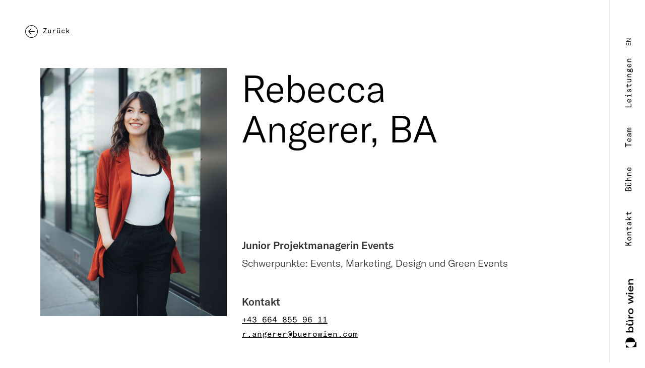

--- FILE ---
content_type: text/css
request_url: https://www.konzeptsuchtkunde.at/templates/js_wright/css/custom.css
body_size: 35806
content:
/*ALLGEMEIN */

@import url("https://stackpath.bootstrapcdn.com/font-awesome/4.7.0/css/font-awesome.min.css");

@font-face {
  font-family: AmericaExtendedMedium;
  src: url(/fonts/GT-America-Extended-Medium.woff2);
  font-weight: normal;
}

@font-face {
  font-family: AmericaMonoRegular;
  src: url(/fonts/GT-America-Mono-Regular.woff2);
  font-weight: 400;
}

@font-face {
  font-family: AmericaStandard;
  src: url(/fonts/GT-America-Standard-Medium.woff2);
  font-weight: 500;
}

@font-face {
  font-family: AmericaStandard;
  src: url(/fonts/GT-America-Standard-Light.woff2);
  font-weight: 400;
}

body{
  font-family: AmericaStandard, sans serif;
}



.eventarticle_text ul {
  list-style-type: circle;
  font-family: AmericaStandard;
    font-style: normal;
    font-weight: normal;
    font-size: 20px;
    color: #000000;
    padding-left: 20%;
    padding-right: 25%;
    padding-bottom: 30px
}

.eventarticle_text li {

    line-height: 28px !important;

}



/*ALLGEMEIN ENDE*/

/*HEADER */
#header {
	display: none;
}

h1 {
	font-family: AmericaStandard;
	font-weight: 400;
	font-size: 75px;
	line-height: 80px;
	color: black;
}

#main-content {
	padding-bottom: 40px;
}

.blog{
margin: 0px;

}

/*HEADER ENDE*/

/* MENÜ */
@media only screen and (min-width: 980px) {
.mod-languages {
    margin-left: -20px;
    padding-right: 50px;
	}
	
.showtime-carousel .showtime-image img {
    outline: none;
    border: none;
    box-shadow: none;
	  display: block;
  margin-left: auto;
  margin-right: auto;
  width: 40%;
}

.showtime-carousel .showtime-image {
    padding: 40px;
}

.slick-next {
 
}

.slick-prev {

}	
}

.menu {
	  margin: auto;
	height: 50%;
}

.menu .heading {
	display: none;
}


.menu li{
	padding-right: 6px;
}

div.mod-languages a {
  color: #000;
}

.leistungen div.mod-languages a, .home  div.mod-languages a {
  color: #fff;
}

.mod-languages{
  display: inline-block;
  margin-top: 12px;
}

.mod-languages a{
  font-size: 12px !important;
}


.navbar-inverse .brand, .navbar-inverse .nav>li>a {
    font-family: AmericaMonoRegular;
	font-style: normal;
	font-weight: normal;
	font-size: 16px;
	line-height: 21px;
	align-items: center;
	text-align: center;
	color: #000;
    text-shadow: none;
	box-shadow: none;
}

.navbar-inverse .nav>li>a:focus, .navbar-inverse .nav>li>a:hover {
  background-color: rgba(255, 255, 255, 0);
  font-family: AmericaMonoRegular;
	font-style: normal;
	font-weight: normal;
	font-size: 16px;
	color: #000;
  text-shadow: none;
	box-shadow: none;
}

.navbar-inverse.white .nav>li>a:focus, .navbar-inverse.white .nav>li>a:hover {
  color: #fff;
}

.navbar .nav>li>a {
	font-family: AmericaMonoRegular;
	font-style: normal;
	font-weight: normal;
	font-size: 16px;
	line-height: 21px;
	align-items: center;
	text-align: center;
	color: #000;
  text-shadow: none;
	box-shadow: none;
  padding: 10px 15px 10px;
  text-decoration: none;
}

.navbar.white .nav>li>a {
	color: #fff;
}

.navbar-inverse .nav>.active>a, .navbar-inverse .nav>.active>a:hover, .navbar-inverse .nav>.active>a:focus {
  background-color: rgba(255,255,255,0);
  font-family: AmericaMonoRegular;
	font-style: normal;
	font-weight: normal;
	font-size: 16px;
	color: #000;
  text-shadow: none;
	box-shadow: none;
}

.navbar-inverse.white .nav>.active>a, .navbar-inverse.white .nav>.active>a:hover, .navbar-inverse.white .nav>.active>a:focus {
  color: #fff;
}


.item-118 a, .item-126 a{
	font-size: 12px !important;
	line-height: 20px !important;
	margin-left: 20px !important;

}

.item-118, .item-126 {
	display: none;
}


/* MENÜ ENDE */

/* IMPRESSUM */
.impressumarticle {
	margin-top: 80px;
}

.impressumarticle p{
	font-family: AmericaStandard;
	font-style: normal;
	font-weight: normal;
	font-size: 20px;
	line-height: 24px;
	color: #000000;
}

.impressumarticle a{
	font-family: AmericaStandard;
	font-style: normal;
	font-weight: normal;
	font-size: 20px;
	line-height: 24px;
	color: #000000;
}

.impressumarticle .team_vorschau, .impressumarticle .events_vorschau,.impressumarticle .ccomment{
	display: none;
}
/* IMPRESSUM ENDE */

/* AGB */
.agb {
	margin-top: 80px;
}

.agb p{
	font-family: AmericaStandard;
	font-style: normal;
	font-weight: normal;
	font-size: 20px;
	line-height: 24px;
	color: #000000;
}

.agb a{
	font-family: AmericaStandard;
	font-style: normal;
	font-weight: normal;
	font-size: 20px;
	line-height: 24px;
	color: #000000;
}

.agb .team_vorschau, .agb .events_vorschau,.agb .ccomment{
	display: none;
}
/* AGB ENDE */

/* AGB */
.haftungsausschluss {
	margin-top: 80px;
}

.haftungsausschluss p{
	font-family: AmericaStandard;
	font-style: normal;
	font-weight: normal;
	font-size: 20px;
	line-height: 24px;
	color: #000000;
}

.haftungsausschluss a{
	font-family: AmericaStandard;
	font-style: normal;
	font-weight: normal;
	font-size: 20px;
	line-height: 24px;
	color: #000000;
}

.haftungsausschluss .team_vorschau, .haftungsausschluss .events_vorschau,.haftungsausschluss .ccomment{
	display: none;
}
/* AGB ENDE */

/* KONTAKT */
.contactarticle .team_vorschau {
	display: none;
}

.contactarticle .events_vorschau {
	display: none;
}

.contactarticle h1{
	margin:0px;
	padding-top: 120px;
	padding-bottom: 100px;
}

.contactarticle .span3 img{
	width: 40px;
	padding-right: 15px;
	margin-top: -5px;
}

.contactarticle .span5 {
margin: 0px;
}

.contactarticle p{
	font-family: AmericaStandard;
	font-style: normal;
	font-weight: normal;
	font-size: 20px;
	line-height: 24px;
	color: #000000;
}

.contactarticle a{
	text-decoration: none;
	color: #000000;
}

.contactarticle #ccomment{
	display: none;
}

/* KONTAKT ENDE */


/*FOOTER */
.wrapper-footer {
	background: black;
}

.footer12 {
	margin-left: 0px;
	padding-left: 85px;
	padding-bottom: 100px;
}

.logo_con .logo_text {
	text-decoration: none;
}

.footer12 a{
	text-decoration: none;
	color: white;
	font-size: 14px;
	line-height: 17px;
	flex: none;
order: 0;
flex-grow: 0;
margin: 0px 0px;
}

.footer12 a:hover{
	text-decoration: none;
	color: white !important;
}

.footer12 div{
	margin-left: 0px;
}

.footer_element {
	padding-right: 30px;
}

.footer3_4 {
	padding-right: 0px;
}

#footer {
    color: #000000;
    background-color: #000000;
    border-color: #000000;
	/*
	background: rgb(0,0,0);
	background: linear-gradient(0deg, rgba(0,0,0,1) 0%, rgba(0,0,0,1) 54%, rgba(0,0,242,1) 54%, rgba(0,0,242,1) 100%);*/
}

#footer p {
	font-family: AmericaMonoRegular;
	color: white;
	margin: 0 0 0px;
	line-height: 21px;
	font-size: 16px;
}


#footer .p-t-1 {
    padding-top: 0rem !important;
}

#pre_footer {
	/*background: #002FA7;*/
	background: #0046FE;
}

#pre_footer .container{
	padding: 0px !important;
}

#pre_footer .module {
	width: 100%;
}

#pre_footer .team_vorschau, #pre_footer .events_vorschau {
	display: none;
}

.footer_team {
	min-height: 250px;
	/*background: #002FA7;*/
	background: #0046FE;
	padding-left: 0px;
	padding-bottom:50px;
}

.footer_team p{
	font-family: AmericaStandard !important;
	color: white;
	margin: 0 0 0px;
	line-height: 34px !important;
	font-size: 28px !important;
	max-width: 90%;
}

.footer_team a{
	text-decoration: underline;
	color: white;
}

.footer_team i {
	padding-left: 15px;
}

.footer_team a:hover{
	color: white !important;
}

.footer_team h3 {
	font-family: AmericaStandard;
	color: white;
	margin: 0 0 0px;
	line-height: 36px;
	font-size: 38px;
	font-weight: 100;
	padding-bottom: 20px;
	padding-top: 50px;
}

.footer_logo {
	padding-top: 100px;
	padding-bottom: 20px;
	margin-left: 25px !important;
}

.footer_logo img{
	max-width: 240px;
}

.footer_top_padding {
	padding-top: 20px;
}

.footer3_2 a{
	font-size: 10.5px !important;
}

.footer_icon {
	width: 15px;
	padding-right: 10px;
	font-size: 16px;
	margin-top: -4px;
}

.acym_module_form input{
	height: 30px;
	background: transparent;
    border: none;
    color: #505050;
	font-family: AmericaMonoRegular;
	line-height: 17px;
	font-size: 14px;
	padding: 0px;
    margin: 0px;
    margin-top: 10px;
	max-width: 95% !important;
	box-shadow: none;
	border-bottom: 1px solid white;
	border-radius: 0px;
}

.acym_module_form input:focus{

	transition: none;
	border-bottom: 1px white solid;
}



.footer3_3 img {
}

.fieldacy1 {
	display: none;
}

.fieldacy2 {
	padding-top: 10px;
	max-width: 180px;
}


.acym__users__creation__fields__title {
	display: none;
}

.onefield {
	margin: 0px !important;
}

/*
.acym__user__edit__email {
	background-color: #000 !important;
	border-color: #000 !important;
}
*/


#footer input:focus {
    /*color: #000 !important;*/
    border-color: white !important;
	box-shadow: none !important;
	color: white;
}


#footer .btn-primary {
	    background-color: #000;
		text-shadow: none !important;
		border-color: white;
		font-family: AmericaMonoRegular;
		border: 1px solid white;
		border-radius: 23px;
		color: white !important;
		box-shadow: none;
		padding-left: 10px;
		padding-right: 10px;
		line-height: 21px;
		font-size: 16px;
}

#footer .btn-primary:focus{
	    background-color: #000;
		text-shadow: none !important;
		border-color: white;
		font-family: AmericaMonoRegular;
		border: 1px solid white;
		border-radius: 23px;
		color: white;
		box-shadow: none;
		padding-left: 10px;
		padding-right: 10px;
		line-height: 21px;
		font-size: 16px;
}

div.acym_module_error {
    color: black !important;
    background-color: white !important;
	font-family: AmericaStandard;
}

/*FOOTER ENDE*/

/* TEAM */
.blogteam .events_vorschau, .blogteam .team_vorschau {
	display: none;
}

.team_pretext {
	padding-top: 80px;
	padding-bottom: 80px;

}

.team_box {
	margin: 0px;
	float: left;
}

.team_box h2 a{
	text-decoration: none;
	color: black;
	font-family: AmericaStandard;
	font-size: 36px;
	font-weight: 400;
	line-height: 38px;
}

.team_box h2{
}

.team_email {
	padding-top: 0px;
	padding-bottom: 70px;
}

.team_email a{
	color: black;
	font-family: AmericaMonoRegular;
	font-size: 14px;
	font-weight: 400;
	line-height: 17px;
	text-decoration: underline black;
}

.team_box h2{
	margin: 0px;
	margin-top: 30px;
}

.team_box h3{
	font-family: AmericaMonoRegular;
	color: black;
	font-size: 20px;
	font-weight: 400;
	line-height: 24px;
}

.team_box_overlay {
  position: relative;
  width: 370px;
  margin-left: 0px !important;
  cursor: pointer;
}

.team_image {
  display: block;
  width: 100%;
  height: auto;
}

.team_overlay {
  position: absolute;
  top: 0;
  bottom: 0;
  left: 0;
  right: 0;
  height: 100% !important;
  width: 100% !important;
  opacity: 0;
  transition: .5s ease;
  background-color: #0046FE;
  /*background-color: #002FA7;*/
}

.team_box_overlay:hover .team_overlay {
  opacity: 1;
}

.boxid_223 .team_email{
	display:none;
}

.overlay_text {
  color: white;
  font-family: AmericaMonoRegular;
  font-weight: 400;
  font-size: 16px;
  position: absolute;
  top: 50%;
  left: 40%;
  -webkit-transform: translate(-50%, -50%);
  -ms-transform: translate(-50%, -50%);
  transform: translate(-50%, -50%);
  text-align: left;
}

.team_text {
	min-height: 142px;
}

/*
.team_item p:not(.team_image){
	display:none;
}
*/

.team_vorschau {
	padding-bottom: 60px;
}

.team_article_top {
	padding-bottom: 80px;
}

.Team .events_vorschau {
	display: none;
}

.team_article_text {
	margin-left: -30px;
}

.Team h4{
	font-size: 28px;
	line-height: 34px;
	font-family: AmericaStandard;
	font-weight: 400;
	padding-left: 20%;
	padding-right: 25%;
	padding-bottom: 50px;
}

.Team h5{
	font-size: 21px;
	line-height: 24px;
	font-family: AmericaStandard;
	font-weight: 500;
	padding-left: 20%;
	padding-right: 25%;
	margin: 0px;
	padding-bottom: 35px;
}

.Team p{
	font-size: 20px;
	line-height: 28px;
	font-family: AmericaStandard;
	font-weight: 400;
	padding-left: 20%;
	padding-right: 25%;
	padding-bottom: 20px;
}

.team_article_image p{
	padding: 0px;
}

/*
.teamarticle .span12{
	margin-left: 80px;
}
*/

#sidemenu-margin-wrapper {
  padding-right: 70px;
}

.Team {
	padding-bottom: 60px;
}

.article_title h2 a{
	text-decoration: none;
	color: black;
	font-family: AmericaStandard;
	font-size: 75px;
	font-weight: 400;
	line-height: 80px;
	font-style: normal !important;
}

.Team h2{
	margin: 0px;
	padding-bottom: 180px;
}

.team_article_funktion p{
	font-size: 21px;
	line-height: 24px;
	font-family: AmericaStandard;
	font-weight: 500;
	padding: 0px;
}

.team_article_overlay p{
	font-size: 20px;
	line-height: 28px;
	font-family: AmericaStandard;
	font-weight: 400;
	padding: 0px;
	padding-bottom: 40px;
}

.team_article_kontakt_text{
	font-size: 12px;
	line-height: 18px;
	font-family: AmericaStandard;
	font-weight: 500;
	margin-bottom: 10px;
}

.team_article_kontakt{
font-size: 21px;
    line-height: 24px;
    font-family: AmericaStandard;
    font-weight: 500;
    padding: 0px;
}

.team_article_mailtext {
	display: none;
}

.team_article_kontakt p{
	
	font-size: 16px;
	line-height: 28px;
	font-family: AmericaMonoRegular;
	font-weight: 400;
	text-decoration: underline;
	margin-bottom: 0px;
	color: black;
}

.team_article_kontakt a{
	font-size: 16px;
	line-height: 28px;
	font-family: AmericaMonoRegular;
	font-weight: 400;
	text-decoration: underline;
	margin-bottom: 10px;
	color: black;
}


.team_article_kontakt p{
	padding: 0px;
}

.back_arrow a {
	padding:0px;
	color: black;
	text-decoration: underline;
	font-size: 14px;
	line-height: 20px;
	font-family: AmericaMonoRegular;
	font-weight: 400;
	font-style: normal !important;
}

.back_arrow p{
	padding:30px;
}

.back_arrow {
	padding-bottom: 30px;
}

.back_arrow i{
	padding-right: 10px;
}

.back_arrow img{
	max-width: 25px;
	padding: 0px !important;
	margin-right: 10px;
}

.back_arrow p {
	padding: 0px !important;
	margin-top: 25px;
	margin-left: 0px;
}

.Bühne .back_arrow_en{
    display: none;
}

.Bühne.EN .back_arrow_de{
    display: none;
}

.Bühne.EN .back_arrow_en{
    display: block;
}

.Team .back_arrow_en{
    display: none;
}

.Team.EN .back_arrow_de{
    display: none;
}

.Team.EN .back_arrow_en{
    display: block;
}

.team_vorschau .back_arrow p{
	padding-bottom: 20px !important;
}

.Team

/* TEAM ENDE */

/* STAGE EVENT */
.event_datum p{
	font-family: AmericaMonoRegular;
font-style: normal;
font-weight: normal;
font-size: 16px;
line-height: 21px;
padding-top: 20px;
}

.event_box h2 a{
	text-decoration: none;
	color: black;
	font-family: AmericaStandard;
	font-size: 36px;
	font-weight: 400;
	line-height: 38px;
	padding-top: 10px;
}

.event_blog .ccomment-readmore{
	display: none;
}

.ccomment-module {
	display: none;
}

.ccomment-powered {
	display: none;
}

#ccomment .ccomment-add-new{
	display: none;
}

.ccomment-avatar {
	display: none;
}

.ccomment-actions {
	display: none;
}

#ccomment h4{
	font-family: AmericaStandard;
	font-style: normal;
	font-weight: normal;
	font-size: 20px;
	line-height: 24px;
	color: #000000;
}

.ccomment-content div{
font-family: AmericaMonoRegular;
font-style: normal;
font-weight: normal;
font-size: 16px;
line-height: 21px;
color: #000000;
padding-top: 10px;
}

.ccomment-meta span{
	font-family: AmericaStandard;
	font-style: normal;
	font-weight: 500;
	font-size: 20.5px;
	line-height: 24px;
	color: #000000;
}

.ccomment-meta a{
	font-family: AmericaStandard;
	font-style: normal;
	font-weight: 500;
	font-size: 12px;
	line-height: 18px;
	color: #000000 !important;
}

.event_subheadline p{
	font-family: AmericaMonoRegular;
font-style: normal;
font-weight: normal;
font-size: 20px;
line-height: 24px;
padding-top: 10px;
margin-top: -15px;
}

.ccomment-author {
	margin-bottom: 20px;
}

body.placeholder {
    content: attr(placeholder);
	font-family: AmericaMonoRegular;
	font-style: normal;
	font-weight: normal;
	font-size: 16px;
	line-height: 21px;
	color: #505050;
}


.muted {
	display: none;
}

.sceditor-toolbar {
	display: none;
}

.event_text{
	height: 250px;
	margin-bottom: 40px;
}

.event_blog .items-more{
	display: none;
}

.event_blog .items-more, .event_blog .pagination-start, .event_blog .pagination-prev, .event_blog .pagination-next, .event_blog .pagination-end, .event_blog .counter {
	display: none !important;
}

.pagination ul {
    -webkit-border-radius: none;
    -moz-border-radius: none;
    border-radius: none;
    -webkit-box-shadow: none;
    -moz-box-shadow: none;
    box-shadow: none;
}

.pagenav {
	font-family: AmericaMonoRegular;
	font-style: normal;
	font-weight: normal;
	font-size: 16px;
	line-height: 21px;
	font-weight: 400;
}

.pagination ul>li>span {
    float: left;
    padding: 0px;
    line-height: 30px;
    text-decoration: none;
    background-color: #000;
    border: none;
    border-left-width: 0;
	width: 40px;
	height: 30px;
	color:white;
	border-radius: 30px;
	margin-right: 15px;
}

.pagination ul>li>a, .pagination ul>li>a:hover  {
    float: left;
    padding: 0px;
    line-height: 30px;
    text-decoration: none;
    background-color: #E0E0E0;
    border: none;
    border-left-width: 0;
	width: 40px;
	height: 30px;
	color:black;
	border-radius: 30px;
	margin-right: 15px;
		margin-bottom: 15px;
}

.pagination {
	padding-bottom: 0px;
}

/* STAGE EVENT ENDE */

/* STAGE EVENT */
.eventarticle h5{
	font-size: 21px;
	line-height: 24px;
	font-family: AmericaStandard;
	font-weight: 500;
	padding-left: 20%;
	padding-right: 25%;
	padding-bottom: 0px;
}
/*
.eventarticle p{
	font-size: 20px;
	line-height: 24px;
	font-family: AmericaStandard;
	font-weight: 400;
	padding-left: 20%;
	padding-right: 25%;
	padding-top: 25px;
}

.eventarticle .span12{
}

.eventarticle img{
	padding-left: 22%;
	padding-right: 37%;
}


*/

.events_vorschau  {
	margin: 0px;
}
.Bühne .team_vorschau, .Bühne .team_pretext {
	display:none;
}

.eventarticle_image_text {
	margin-left: 0px;
	padding-bottom: 60px;
}

.eventarticle_image_text_image .span6 {
	margin: 0px;

}

.eventarticle_image_text_image {
	margin: 0px;
	padding-bottom: 0px;
}


.eventarticle_image_text_text {
	padding-left: 28px;
}

.eventarticle_image_text_image p{
	padding-left: 0px;
	padding-right: 0px;
}

.events_vorschau a {
	color: #000000;
	font-style: italic;
	text-decoration: underline;
}

.team_article_text a {
	color: #000000;
	font-style: italic;
	text-decoration: underline;
	font-size: 20px;
	font-weight: 400;
}

.eventarticle_image_text_image img{
	padding-left: 0px;
	padding-right: 0px;
}

.eventarticle_image_text_text p{
	font-family: AmericaStandard;
	font-style: normal;
	font-weight: normal;
	font-size: 36px;
	line-height: 38px;
	padding-left: 0px;
	padding-right: 0px;
}

.eventarticle_datum p {
	font-family: AmericaStandard;
font-style: normal;
font-weight: normal;
font-size: 18px;
line-height: 20px;
padding-top: 10px;
}

.eventarticle_autor p {
	font-family: AmericaStandard;
font-style: normal;
font-weight: normal;
font-size: 20px;
line-height: 24px;
padding-bottom: 10px;
}

.eventarticle_text p {
	font-family: AmericaStandard;
	font-style: normal;
	font-weight: normal;
	font-size: 20px;
	line-height: 28px;
	color: #000000;
	padding-left: 20%;
	padding-right: 25%;
	padding-bottom: 30px;

}

.eventarticle_text {
	padding-top: 0px;
	margin:0px;
	padding-bottom: 60px;
}

.eventarticle_zitat {
	margin:0px;
	padding-bottom: 50px;
}

.eventarticle_zitat h1 {
	text-align: center;
	margin: 0px;
	padding-bottom: 15px;
}

.eventarticle_zitat h5 {
	text-align: center;
	font-family: AmericaStandard;
	font-style: normal;
	font-weight: normal;
	font-size: 16px;
	line-height: 21px;
	text-align: center;
	color: #000000;
	margin: 0px;
	padding-bottom: 50px;
}

.eventarticle_text h2 {
	font-family: AmericaStandard;
	font-style: normal;
	font-weight: normal;
	font-size: 36px;
	line-height: 38px;
	padding-left: 20%;
	padding-right: 25%;
	margin: 0px;
	padding-top: 0px;
	padding-bottom: 20px;
}

.eventarticle_text h4 {
	font-size: 28px;
	line-height: 34px;
	font-family: AmericaStandard;
	font-weight: 400;
	padding-left: 20%;
	padding-right: 25%;
	padding-bottom: 100px;
	margin: 0px;
}

.eventarticle_text h5 {
	font-size: 21px;
    line-height: 24px;
    font-family: AmericaStandard;
    font-weight: 500;
    padding-left: 20%;
    padding-right: 25%;
	padding-bottom: 15px;
	margin: 0px;
}

.eventarticle_hochformat {
	text-align: center;
	margin: 0px;
	padding-bottom: 60px;
}
.eventarticle_hochformat img{
	max-width: 450px;;
}

.eventarticle_querformat {
	text-align: center;
	margin: 0px;
	padding-bottom: 60px;
}

.eventarticle_video {
	margin: 0px;
	padding-bottom: 50px;
}

.eventarticle_video iframe{
	width:100%;
	height: 650px;
  display: block;
  margin-left: auto;
  margin-right: auto;
}

.eventarticle_galerie {
	margin: 0px;
	padding-bottom: 60px;
}


.footer_events .btn-primary {
	/*background-color: #002FA7;*/
		background-color: #0046FE;
		text-shadow: none !important;
		border-color: white;
		font-family: AmericaMonoRegular;
		border-radius: 23px;

}

.footer_events p{
	    padding-bottom:20px;
}

.footer_events {
	    padding-bottom:30px;
}

.footer_events input:focus {
    color: white !important;
    border-color: white !important;
	box-shadow: none !important;
}

.footer_events .btn-primary {
	/*background-color: #002FA7;*/
	    background-color: #0046FE;
		text-shadow: none !important;
		border-color: white;
		color: white;
		border: solid white 1px;
		font-family: AmericaMonoRegular;
		border-radius: 23px;
		padding-left: 10px;
		padding-right: 10px;

}

/* STAGE EVENT ENDE*/

/* MIDDLE FOOTER */

.wrapper-middle_footer {
	padding-bottom: 40px;
	border-bottom: 1px solid white;
  background: black;
}

.latestnews .span4{
	margin: 0px;
	padding-right: 80px;
}

.latestnews {
	margin: 0px;
}

.more_articles h3{
	font-family: AmericaStandard;
font-style: normal;
font-weight: normal;
font-size: 36px;
line-height: 38px;
color: #FFFFFF;
margin: 0px;
padding-top: 84px;
padding-bottom: 50px;
}

.more_articles_datum {
	font-family: AmericaMonoRegular;
	font-style: normal;
	font-weight: normal;
	font-size: 16px;
	line-height: 21px;
	color: #FFFFFF;
	padding-top: 30px;
	padding-bottom: 10px;
}

.more_articles_title a{
	font-family: AmericaStandard;
	font-style: normal;
	font-weight: normal;
	font-size: 36px;
	line-height: 38px;
	display: flex;
	align-items: center;
	color: #FFFFFF;
	padding-bottom: 10px;
}

.more_articles_subheadline {
	font-family: AmericaStandard;
	font-style: normal;
	font-weight: normal;
	font-size: 20px;
	line-height: 24px;
	color: #FFFFFF;
}

#middle_footer {
	background-color: black;
}

/* MIDDLE FOOTER ENDE */

/* LEISTUNGEN */
.leistungen_blog .category-desc h1{
color: white;
}

.leistungsmenschen{
  width: 50%;
  margin: 0 auto;
}

.leistungen_blog .events_vorschau, .leistungen_blog .team_vorschau {
	display: none;
}

.leistungen_blog .category-desc p{
	font-family: AmericaStandard;
font-style: normal;
font-weight: normal;
	font-size: 28px;
line-height: 36px;
color: #FFFFFF;
padding-bottom:72px;
padding-left: 15%;
padding-right: 20%;
}

.leistungen_blog .category-desc img{
	padding-top: 50px;
	padding-bottom: 100px;
}

.leistungen_blog .category-desc h1{
	padding-bottom: 100px;
}

.leistung_box {
	padding-bottom: 50px;
}

.leistung_box h2{
	margin-top: 20px;
	margin-bottom: 20px;
}

.leistung_box a{
	font-family: AmericaStandard;
	font-style: normal;
	font-weight: normal;
	font-size: 36px;
	line-height: 38px;
	color: #FFFFFF;
	text-decoration: none;
	pointer-events: none;
}

.leistung_box p{
	font-family: AmericaStandard;
	font-style: normal;
	font-weight: normal;
	font-size: 20px;
	line-height: 24px;
	color: #FFFFFF;
}

.leistungen_footer {
	border-top: 1px white solid;
	margin-top: 50px;
	padding-bottom: 50px;
}

.leistungen_footer p{
	font-family: AmericaStandard;
	font-style: normal;
	font-weight: normal;
	font-size: 20px;
	line-height: 24px;
	padding-top: 60px;
	display: flex;
	align-items: center;
	color: white;
	padding-left: 15%;
	padding-right: 20%;
}

.leistungen_footer h4{
	font-family: AmericaStandard;
	font-style: normal;
	font-weight: normal;
	font-size: 36px;
	line-height: 38px;
	color: #FFFFFF;
	padding-top: 110px;
	margin-bottom: 20px;
}

.leistungen_footer h5{
	font-family: AmericaStandard;
	font-style: normal;
	font-weight: normal;
	font-size: 28px;
	line-height: 34px;
	color: #FFFFFF;
}

/* LEISTUNGEN ENDE*/

/* TAGFILTER */


#tagfilterform, .events_vorschau .tags {
	margin-bottom: 40px;
}

#tagfilterform li, .events_vorschau .tags li{
	float: left;
	padding-right: 20px;
	padding-bottom: 5px;
}

#tagfilterform .active a{
	/*background-color: #002FA7;*/
	background-color: #0046FE;
	color: white;
}

#tagfilterform a, .events_vorschau .tags a{
	font-family: AmericaStandard;
	font-style: normal;
	font-weight: normal;
	font-size: 16px;
	line-height: 21px;
	display: flex;
	align-items: center;
	color: #000000;
	background-color: #E0E0E0;
	padding-left: 30px;
	padding-right: 30px;
	padding-top: 5px;
	padding-bottom: 5px;
	border-radius: 30px;
}

.tags.inline {
	padding-bottom: 90px;
	margin-bottom: 0px
}

.events_vorschau .tags a{
	text-decoration: none;
	pointer-events: none;
}

#tagfilterform a:hover, #tagfilterform a:focus, #tagfilterform a:active, .events_vorschau .tags a:hover, .events_vorschau .tags a:focus, .events_vorschau .tags a:active {
    text-decoration: none;
	/*background-color: #002FA7;*/
    background-color: #0046FE;
	color: white;
}

.event_blog .tags{
	display: none;
}

.label, .badge {
  text-shadow: none;
}

.showtime-carousel .slick-dots li button:before {
  font-size: 10px;
}

.slick-dots li.slick-active button:before {
  opacity: 1;
}

/* TAGFILTER ENDE */

.showtime-image h3{
  font-family: 'AmericaMonoRegular';
  font-size: 12px;
}

.showtime-wall .showtime-image {
    border-radius: 0;
    border: none;
}

.notransition {
  -webkit-transition: none !important;
  -moz-transition: none !important;
  -o-transition: none !important;
  transition: none !important;
}

/* Galerie */
.mfp-arrow-right {
	padding-right: 180px !important;
}

.mfp-counter {
	display: none;
}

.mobile-only{
  display: none;
}

#footer_greenimage{	
	    margin-top: -70%;
    margin-left: 60%;
	height: 80px !important;
}


/* ------------------------------------------- MOBILE CSS -------------------------------------------*/
@media only screen and (max-width: 979px) {
#footer_greenimage{	
	    margin-top: 0%;
    margin-left: 0%;
}
	
.item-118, .item-126 {
	display: block;
}

.mfp-arrow-right {
	padding-right: 0px !important;;
}


  #sidemenu-margin-wrapper {
  	padding-right: 0px;
  }

 .leistungen_blog{
  padding-top: 86px;
}

.container {
    padding-right: 30px;
	padding-left: 30px;
}

.logo_con {
	padding-left: 20px;
}

.tags {
display: none;
}

.hide-mobile {
  display: none;
}

.mobile-only{
  display: block;
}


.navbar-inner {
	padding-right: 40px;
}

.team_pretext {
	padding-bottom: 30px;
	padding-top: 100px;
}

h1 {
	font-family: AmericaStandard;
	font-style: normal;
	font-weight: normal;
	font-size: 28px;
	line-height: 33px;
	display: flex;
	align-items: center;
	color: #000000;
}

#tagfilterform {
	display: none;
}

.pagination {
	padding-top: 0px;
	margin-bottom: 0px;
}

.eventarticle_querformat {
	padding-bottom: 40px;
}

.event_image {
	padding-bottom: 10px;
}

.event_name h2,  .event_name a{
	margin: 0px;
	padding-top: 0px !important;
	padding-bottom: 10px;
}

.event_datum p{
	font-size: 15px;
	line-height: 20px;
	margin: 0px;
}

.event_box h2 a {
    font-size: 22px;
	line-height: 26px;
}

.event_box {
	margin-bottom: 20px;
	border-bottom: 1px solid grey;
}

.event_subheadline p {
    font-size: 15px;
	line-height: 20px;
}

.event_text {
    height: auto;
    margin-bottom: 20px;
}

.events_vorschau  .article_title h2 a {
   font-size: 28px;
line-height: 33px;
}

.eventarticle_text h2 {
    font-size: 22px;
line-height: 26px;
    padding-left: 0px;
    padding-right: 0px;
}

.eventarticle_zitat h1 {
	padding-top: 15px;
font-weight: 500;
font-size: 28px;
line-height: 32px;
}

.eventarticle_zitat {
padding-bottom: 30px;
}

.eventarticle_zitat h5 {
font-size: 15px;
line-height: 20px;
}

.eventarticle_image_text_image {
padding-bottom: 20px;
}

.eventarticle_hochformat img {
    max-width: 250px;
}

.events_vorschau  p{
font-size: 15px;
line-height: 20px;
padding-left: 0px;
padding-right: 0px;
margin-bottom: 0px;
padding-bottom: 20px;
}

.events_vorschau h4, .events_vorschau h5 {
	font-size: 16.5px;
	line-height: 20px;
	font-weight: 500;
	padding-left: 0px;
	padding-right: 0px;
	padding-bottom: 30px;
	margin: 0px;
}

.eventarticle_text {
    margin: 0px;
	padding-bottom: 0px;
}

.eventarticle_galerie {
    margin: 0px;
    padding-bottom: 30px;
}

.eventarticle_image_text_text {
	padding-left: 0px;
}

.eventarticle_image_text_text p{
	padding-bottom: 0px;
}

.eventarticle_autor p {
font-size: 15px;
line-height: 20px;
padding-bottom: 30px;
}

.events_vorschau  {
	padding-top: 80px;
}

.event_article_title h2 {
	margin: 0px;
	padding-bottom: 10px;
}

.eventarticle_image_text {
    padding-top: 20px;
	padding-bottom: 40px;
}

.eventarticle_text ul {
    font-size: 15px;

    padding-left: 0px;
    padding-right: 0px;
    margin-bottom: 0px;
    padding-bottom: 20px;
}

.eventarticle_text li {

    line-height: 20px !important;

}

.footer3_3, .footer3_4 {
	display: none;
}

#footer {
	margin-left: 0px;
}

#footer .logo_con {
	margin-left: -30px;
	    margin-bottom: 10px !important;
}

#footer .container {
	margin-top: -30px;
}

.footer12 {
    padding-bottom: 60px;
	padding-left: 75px;
}

.footer12 p {
	font-family: AmericaStandard;
	font-style: normal;
	font-weight: normal;
	font-size: 15px;
	line-height: 20px;
	color: #FFFFFF;
}

.team #main-content {
	padding-bottom: 0px !important;
}

.footer3_1 {
	padding-bottom: 10px;
}

.footer3_1 .footer_top_padding {
	padding-top: 0px;
	padding-bottom: 30px;
}

.footer3_2 p {
	float: left;
	text-decoration: underline;
}

.footer3_2 .footer_top_padding{
	padding-top: 0px;
}

.footer3_2 .footer_middle_p a:after{
	content: "\00a0|\00a0";
}

.footer3_2 .footer_middle_p a:before{
	content: "\00a0|\00a0";
}

.footer_mailto a{
	text-decoration: underline;
}

.team_email {
    padding-bottom: 20px;
}


.team_box h2 a {
	font-size: 22px;
	line-height: 26px;
}

.team_box h2 {
	margin-top: 0px;
}

.team_box h3 {
    font-size: 13px;
	line-height: 20px;
	margin:0px;
	padding-bottom: 20px;
}

#pre_footer {
	padding-left: 30px;
	padding-right: 30px;
}

#pre_footer .mod_1 {
	margin: 0px;
}

#pre_footer h3{
	font-family: AmericaStandard;
	font-style: normal;
	font-weight: normal;
	font-size: 22px !important;
	line-height: 26px !important;
	color: #FFFFFF;
	padding-top: 20px !important;
}


.team_email a {
font-size: 15px;
line-height: 20px;
}

#pre_footer p{
font-family: AmericaStandard;
font-style: normal;
font-weight: normal;
font-size: 15px !important;
line-height: 20px !important;
color: #FFFFFF !important;
}

.footer_team {
	padding-bottom: 20px !important;
	min-height: 220px;
}

.footer12 a {
    font-size: 13px;
}


.latestnews .span4 {
    padding-right: 0px;
}

.more_articles h3 {
    font-size: 22px;
	line-height: 26px;
	padding-top: 20px;
	padding-bottom: 20px;
}

.more_articles_datum {
	font-size: 15px;
	line-height: 20px;
	padding-top: 20px;
	padding-bottom: 10px;
}

.more_articles_title {
	font-size: 22px;
	line-height: 26px;
	padding-bottom: 0px;
}

.more_articles_subheadline {
	font-size: 15px;
	line-height: 20px;
	padding-bottom: 50px;
}

.back_arrow {
	padding-bottom: 10px;
}

#menu .mobile-only a, #menu .active a{
	font-family: AmericaStandard;
	font-style: normal;
	font-weight: normal;
	font-size: 22px;
	line-height: 26px;
	color: black;
    text-decoration: none;
    background-color: transparent;
    -webkit-box-shadow: none;
    -moz-box-shadow: none;
    box-shadow: none;
	padding-top: 20px;
	padding-bottom: 20px;
	text-align: left;
}
#menu .mobile-only li {
	border-top: 1px solid black;
	border-radius: 0px;
}

#menu .navbar-inner {
	background-color: black;
}

.menu li {
    width: 100%;
}

#menu .item-118 a,#menu .item-126 a{
	font-family: AmericaStandard;
	font-style: normal;
	font-weight: normal;
	font-size: 22px  !important;
	line-height: 26px  !important;
	color: black;
    text-decoration: none;
    background-color: transparent;
    -webkit-box-shadow: none;
    -moz-box-shadow: none;
    box-shadow: none;
	padding-top: 20px;
	padding-bottom: 20px;
	margin-left: 0px !important;
}

#menu .heading {
	display: inline;
	font-size: 28px !important;
	line-height: 33px  !important;
	text-align: left;
	border-top: none;
	padding: 0px;

}

#menu .item-234, #menu .item-235 {
	padding-left: 15px;
	padding-top: 40px;
	padding-bottom: 40px;
	border:none !important;
}

.contactarticle h1 {
    margin: 0px;
    padding-top: 120px;
    padding-bottom: 40px;
}

.kontakt_social {
}

.kontakt_adresse {
	padding-top: 40px;
}

.kontakt_adresse p{
	padding-bottom: 40px;
}

.team_article_text {
	margin-left: 0px;
}

.Team {
    padding-bottom: 0px;
}

.team_overlay {
  transition: .0s ease;
  background-color: transparent;
}

.blogteam .overlay_text {
	display: none;
}

.blogteam {
	padding-bottom: 20px;
}

.blogteam .team_box {
	padding-bottom: 20px;
}

.team_vorschau {
    padding-bottom: 0px;
	    padding-top: 60px;
}

.Team h4 {
	font-size: 22px;
	line-height: 26px;
    padding-left: 0px;
    padding-right: 0px;
}

.Team h5 {
	font-size: 16.5px;
	line-height: 20px;
    padding-left: 0px;
    padding-right: 0px;
	padding-bottom: 25px;
}

.Team p {
	font-size: 15px;
	line-height: 20px;
    padding-left: 0px;
    padding-right: 0px;
	padding-bottom: 10px;
}

.team_article_title a{
	font-size: 22px !important;
line-height: 26pp !important;
}

.team_article_title h2{
	padding-bottom: 10px;
}

.team_article_funktion p {
	font-size: 15px;
	line-height: 20px;
}

.team_article_mailtext p{
font-size: 15px;
line-height: 20px;
}


.team_article_top {
    padding-bottom: 20px;
}

.leistungen_blog .category-desc p {
    padding-left: 0px;
    padding-right: 0px;
	padding-bottom: 40px;
	margin-bottom: 20px;
	font-size: 15px;
	line-height: 20px;
	border-bottom: 1px solid white;
}

.leistungen_footer .leistungen p {
    font-size: 15px;
	line-height: 20px;
    padding-top: 40px;
    padding-left: 0px;
    padding-right: 0px;
}

.leistungen_footer .leistungen h4 {
	font-size: 22px;
	line-height: 26px;
	padding-top: 40px;
	margin:0px;
	font-family: AmericaStandard;
	font-style: normal;
	font-weight: normal;
	color: #FFFFFF;
		padding-bottom: 10px;
}

.leistungen_footer .leistungen h5 {
	font-size: 15px;
	line-height: 20px;
	padding-top: 0px !important;
	margin:0px;
	font-family: AmericaStandard;
	font-style: normal;
	font-weight: normal;
	color: #FFFFFF;
}

.leistungen .wrapper-comments {
	display: none;
}

.leistungen #main-content {
	padding-bottom: 0px;
}

.leistung_box p {
	font-size: 15px;
	line-height: 20px;
}

.leistung_box h2 {
    font-size: 22px;
	line-height: 26px;
}

.leistungen_blog .category-desc h1 {
    padding-bottom: 20px;
	margin: 0px;
}

.leistungen_blog .category-desc img {
    padding-top: 100px;
    padding-bottom: 40px;
}

.leistungen .wrapper-pre_footer {
	margin-top: -40px;
}

.leistung_box {
	margin-bottom: 40px;
	border-bottom: 1px solid white;
    padding-bottom: 20px;
}

.leistungen_footer {
    border-top: none;
	margin-top: 0px;
}

.team_text {
    min-height: auto;
}

.leistungsmenschen{
  width: 70%;
  margin: 0 auto;
}


}

.awards{
  display: flex;
  margin-bottom: 72px;
}

.awards > div{
  padding: 32px;
  flex-grow: 1;
}

.awards img{
  padding-top: 0 !important;
  padding-bottom: 0 !important;
  max-height: 100%;
  max-width: 100%;
}

.award-con{
  height: 180px;
  width: auto;
  padding: 32px;
  text-align: center;
}

.force-initial-background {
    background-color: #0046FE !important; 
}

@media only screen and (max-width: 700px) {
  .awards{  
    flex-direction: column;  
  }
  
  .award-con{
    height: auto;
    width:100%;
    padding: 0;
    max-width: 180px;
    margin: 0 auto;
  }
}

--- FILE ---
content_type: text/css
request_url: https://www.konzeptsuchtkunde.at/templates/js_wright/css/menu.css
body_size: 2926
content:
.wrapper-sidemenu{
  position: fixed;
  right: 0;
  top: 0;
  height: 100%;
  width: 70px;
  background: #fff;
  border-left:  1px solid black;
  z-index: 9998;
}

.wrapper-sidemenu > div{
  position: absolute;
  top: 100%;
  width: 100vh;
  height: 70px;
  -webkit-transform: rotateZ(-90deg);
  transform-origin: 0 0;
  display: flex;
}

.wrapper-sidemenu .navbar{
  margin-bottom: 0;
}

.wrapper-sidemenu .navbar-inner{
  box-shadow: none;
}

.wrapper-sidemenu .container{
  width: auto;
}

#side-menu{
  margin-top: 7px;
}

#side-pusher{
  flex-grow: 1;
}

#side-logo{
  margin-top: 24px;
  margin-left: 24px;
}

#wrapper-mobilenav{
  z-index: 9999;
  display: none;
  position: fixed;
  top: 0;
  left: 0;
  width: 100%;

}

#wrapper-mobilenav .navbar-inner {
    background-color: #ffffff;
    min-height: 70px;
    border: none;
    border-bottom: 1px solid black;
    padding-top: 12px;
    transition: all 0.4s ease;
    border-radius: 0;
}

#wrapper-mobilenav.black .navbar-inner {
    background-color: #000;
}

#wrapper-mobilenav .navbar .btn{
  text-shadow: none;
  background-color: none;
  background: none;
  border: 1px solid black;
  border-radius: 50%;
  width: 32px;
  height: 32px;
  padding-top: 9px;
  padding-left: 8px;
  margin-right: 0;
}

#wrapper-mobilenav.black .navbar .btn{
  border: 1px solid white;
}

#wrapper-mobilenav .navbar .btn-navbar .icon-bar:nth-child(1){
  transform: rotate(-45deg);
  width: 23px;
  margin-left: -4px;
  margin-top: 5px;
}

#wrapper-mobilenav .navbar .btn-navbar .icon-bar:nth-child(2){
  background-color: #fff;
  opacity: 1;
}

#wrapper-mobilenav.black .navbar .btn-navbar .icon-bar:nth-child(2){
  opacity: 0;
}

#wrapper-mobilenav .navbar .btn-navbar .icon-bar:nth-child(3){
  transform: rotate(45deg);
  width: 23px;
  margin-left: -4px;
  margin-top: -7px;
}

#wrapper-mobilenav .navbar .btn-navbar .icon-bar{
  box-shadow: none;
  background-color: #000;
  width: 15px;
  transition: all 0.5s ease;
}

#wrapper-mobilenav.black .navbar .btn-navbar .icon-bar{
  background-color: #fff;
}

#wrapper-mobilenav .navbar .btn-navbar.collapsed .icon-bar:nth-child(1){
  transform: rotate(0deg);
  width: 15px;
  margin: 0;
}

#wrapper-mobilenav .navbar .btn-navbar.collapsed .icon-bar:nth-child(2){
  display: block;
  margin-left: -4px;
  background-color: #000;
}

#wrapper-mobilenav .navbar .btn-navbar.collapsed .icon-bar:nth-child(3){
  width: 15px;
  margin: 0;
  margin-top: 3px;
  transform: rotate(0deg);
}

#wrapper-mobilenav .mobile-nav{
  position: absolute;
  left: 0;
  top: 0;
  width: 100%;
}

#wrapper-mobilenav .logo_con{
  position: absolute;
  left: 20px;
  top: 22px;
}

#side-logo a:hover, #side-logo a:focus{
  text-decoration: none;
}

@media (max-width: 979px) {
     .wrapper-sidemenu{
       display:none;
     }

     #wrapper-mobilenav{
       display: block;
     }

     body {
        padding: 0;
     }

     #wrapper-mobilenav.black #menu .mobile-only a, #menu .active a {
       color: #fff;
     }

     #wrapper-mobilenav.black #menu .mobile-only li {
       border-top: 1px solid white;
     }
}


--- FILE ---
content_type: text/css
request_url: https://www.konzeptsuchtkunde.at/templates/js_wright/css/logo.css
body_size: 5350
content:
:root{
  --faktor_sidenav: 0.22;
  --faktor_footer: 0.40;
  --faktor_intro: 4;
}

.logo-svg{
  width: 32px;
  margin-bottom: -9px;
  margin-right: -5px;
}


#footer .logo-svg{
  width: 54px;
  margin-bottom: -10px;
  margin-right: -10px;
}

.mobile-nav.logo-svg{
  width: 32px;
  margin-bottom: -5px;
  margin-right: -8px;  
}

.logo_con{
  font-family: AmericaExtendedMedium;
  position: relative;
  display: flex;
  align-items: center;
}

.logo_con .logo{
  flex-direction: column;
}

.logo_con .logo_text {
  color: #fff;
  flex-direction: column;
  font-size: calc(92px * var(--faktor_sidenav));
  margin-bottom: calc(-8px * var(--faktor_sidenav));
  margin-left: calc(32px * var(--faktor_sidenav));
  white-space: nowrap;
}

.logo_con .logo_text.white{
  color: #000;
}

.circle {
  position: relative;
  flex-direction: column;
  width: calc(100px * var(--faktor_sidenav));
  height: calc(100px * var(--faktor_sidenav));
  align-items: center;
  background: white;
  border-radius: 50%;
}

.circle.white{
  background: #000;
}

.box {
  position: absolute;
  transition: all ease 2s;
}

.invert {
  backdrop-filter: invert(1);
  -webkit-backdrop-filter: invert(1);
}

.box.state0{
  width: calc(80px * var(--faktor_sidenav));
  height: calc(53px * var(--faktor_sidenav));
  top: calc(60px * var(--faktor_sidenav));
  left: calc(-20px * var(--faktor_sidenav));
  transform: rotate(-20deg) skew(0deg,0deg);
}

.box.state1{
  width: calc(70px * var(--faktor_sidenav));
  height: calc(70px * var(--faktor_sidenav));
  top: calc(15px * var(--faktor_sidenav));
  left: calc(15px * var(--faktor_sidenav));
  transform: rotate(0deg) skew(0deg,0deg);
}

.box.state2{
  width: calc(50px * var(--faktor_sidenav));
  height: calc(100px * var(--faktor_sidenav));
  top: calc(0px * var(--faktor_sidenav));
  left: calc(50px * var(--faktor_sidenav));
  transform: rotate(0deg) skew(0deg,0deg);
}

.box.state3{
  width: calc(50px * var(--faktor_sidenav));
  height: calc(50px * var(--faktor_sidenav));
  top: calc(50px * var(--faktor_sidenav));
  left: calc(0px * var(--faktor_sidenav));
  transform: rotate(0deg) skew(0deg,0deg);
}

.box.state4{
  width: calc(70px * var(--faktor_sidenav));
  height: calc(90px * var(--faktor_sidenav));
  top: calc(20px * var(--faktor_sidenav));
  left: calc(-10px * var(--faktor_sidenav));
  transform: rotate(0deg) skew(22deg,0deg);
}

#footer .logo_con{
  margin-top: 100px;
  margin-bottom: 32px;
}

#footer .logo_con .logo_text {
  font-size: calc(92px * var(--faktor_footer));
  margin-bottom: calc(-8px * var(--faktor_footer));
  /*margin-left: calc(32px * var(--faktor_footer));*/
}

#footer .circle {
  width: calc(100px * var(--faktor_footer));
  height: calc(100px * var(--faktor_footer));
}

#footer .box.state0{
  width: calc(80px * var(--faktor_footer));
  height: calc(53px * var(--faktor_footer));
  top: calc(60px * var(--faktor_footer));
  left: calc(-20px * var(--faktor_footer));
  transform: rotate(-20deg) skew(0deg,0deg);
}

#footer .box.state1{
  width: calc(70px * var(--faktor_footer));
  height: calc(70px * var(--faktor_footer));
  top: calc(15px * var(--faktor_footer));
  left: calc(15px * var(--faktor_footer));
  transform: rotate(0deg) skew(0deg,0deg);
}

#footer .box.state2{
  width: calc(50px * var(--faktor_footer));
  height: calc(100px * var(--faktor_footer));
  top: calc(0px * var(--faktor_footer));
  left: calc(50px * var(--faktor_footer));
  transform: rotate(0deg) skew(0deg,0deg);
}

#footer .box.state3{
  width: calc(50px * var(--faktor_footer));
  height: calc(50px * var(--faktor_footer));
  top: calc(50px * var(--faktor_footer));
  left: calc(0px * var(--faktor_footer));
  transform: rotate(0deg) skew(0deg,0deg);
}

#footer .box.state4{
  width: calc(70px * var(--faktor_footer));
  height: calc(90px * var(--faktor_footer));
  top: calc(20px * var(--faktor_footer));
  left: calc(-10px * var(--faktor_footer));
  transform: rotate(0deg) skew(22deg,0deg);
}

#intro .logo_con{
  margin-top: 100px;
  margin-bottom: 200px;
  margin-left: 100px;
}

#intro .logo_con .logo_text {
  font-size: calc(92px * var(--faktor_intro));
  margin-bottom: calc(-8px * var(--faktor_intro));
  margin-left: calc(32px * var(--faktor_intro));
}

#intro .circle {
  width: calc(100px * var(--faktor_intro));
  height: calc(100px * var(--faktor_intro));
}

#intro .box.state0{
  width: calc(80px * var(--faktor_intro));
  height: calc(53px * var(--faktor_intro));
  top: calc(60px * var(--faktor_intro));
  left: calc(-20px * var(--faktor_intro));
  transform: rotate(-20deg) skew(0deg,0deg);
}

#intro .box.state1{
  width: calc(70px * var(--faktor_intro));
  height: calc(70px * var(--faktor_intro));
  top: calc(15px * var(--faktor_intro));
  left: calc(15px * var(--faktor_intro));
  transform: rotate(0deg) skew(0deg,0deg);
}

#intro .box.state2{
  width: calc(50px * var(--faktor_intro));
  height: calc(100px * var(--faktor_intro));
  top: calc(0px * var(--faktor_intro));
  left: calc(50px * var(--faktor_intro));
  transform: rotate(0deg) skew(0deg,0deg);
}

#intro .box.state3{
  width: calc(50px * var(--faktor_intro));
  height: calc(50px * var(--faktor_intro));
  top: calc(50px * var(--faktor_intro));
  left: calc(0px * var(--faktor_intro));
  transform: rotate(0deg) skew(0deg,0deg);
}

#intro .box.state4{
  width: calc(70px * var(--faktor_intro));
  height: calc(90px * var(--faktor_intro));
  top: calc(20px * var(--faktor_intro));
  left: calc(-10px * var(--faktor_intro));
  transform: rotate(0deg) skew(22deg,0deg);
}


--- FILE ---
content_type: text/css
request_url: https://www.konzeptsuchtkunde.at/templates/js_wright/css//intro/coordinates.css
body_size: 2152
content:
:root {

  /* Abstand zwischen Objekten */
  --itemZ: 1.5;


  /* Kreis */
  --item01X: -250%;
  --item01Y: -20%;
  --item01Z: 2;

  /* Kamera */
  --item02X: -75%;
  --item02Y: 0%;
  --item02Z: 1;

  /* Mensch */
  --item03X: 100%;
  --item03Y: -200%;
  --item03Z: 3;

  /* Ohr */
  --item04X: 150%;
  --item04Y: 300%;
  --item04Z: 4;

  /* Text */
  --item05X: 0%;
  --item05Y: 0%;
  --item05Z: 4;

  /* Büste */
  --item06X: 0%;
  --item06Y: -250%;
  --item06Z: 5;

  /* Mund */
  --item07X: 0%;
  --item07Y: 150%;
  --item07Z: 6;

  /* Quadrat */
  --item08X: -350%;
  --item08Y: 75%;
  --item08Z: 7.5;

  /* Planet */
  --item09X: -300%;
  --item09Y: -10%;
  --item09Z: 7;

  /* Kreis */
  --item10X: 200%;
  --item10Y: 200%;
  --item10Z: 12.5;

  /* Frau */
  --item11X: 100%;
  --item11Y: -35%;
  --item11Z: 12;

  /* Stuhl */
  --item12X: -50%;
  --item12Y: 250%;
  --item12Z: 12;

  /* Text */
  --item13X: 0%;
  --item13Y: 0%;
  --item13Z: 11;

  /* Dino */
  --item14X: -100%;
  --item14Y: -200%;
  --item14Z: 13;

  /* Rechteck */
  --item15X: 200%;
  --item15Y: -200%;
  --item15Z: 14.5;

  /* Seule */
  --item16X: 150%;
  --item16Y: -150%;
  --item16Z: 14;

  /* Kreis */
  --item17X: -300%;
  --item17Y: 200%;
  --item17Z: 20.5;

  /* Würfel */
  --item18X: -150%;
  --item18Y: 100%;
  --item18Z: 20;

  /* Handy */
  --item19X: 75%;
  --item19Y: -200%;
  --item19Z: 21;

  /* Text */
  --item20X: 0%;
  --item20Y: 0%;
  --item20Z: 21;

  /* Rechteck */
  --item21X: -225%;
  --item21Y: -200%;
  --item21Z: 22.5;

  /* Joystick */
  --item22X: -150%;
  --item22Y: -200%;
  --item22Z: 22;

  /* TV */
  --item23X: 0%;
  --item23Y: 250%;
  --item23Z: 23;

  /* Glühbirne */
  --item24X: 300%;
  --item24Y: 0%;
  --item24Z: 25;

  /* Kreis */
  --item25X: 200%;
  --item25Y: -50%;
  --item25Z: 25.5;

  /* Mensch */
  --item26X: -100%;
  --item26Y: -100%;
  --item26Z: 26;

  /* Text */
  --item27X: 0%;
  --item27Y: 0%;
  --item27Z: 25;

  /* Rechteck */
  --item28X: -60%;
  --item28Y: -300%;
  --item28Z: 27.5;

  /* Atom */
  --item29X: -30%;
  --item29Y: -250%;
  --item29Z: 27;

  /* Text */
  --item30X: 0%;
  --item30Y: 0%;
  --item30Z: 28;

  /* Logo mit Wolkenmenschen */
  --item31X: 0%;
  --item31Y: -75%;
  --item31Z: 31;

  /* Feuerwerk */
  --item32X: 0%;
  --item32Y: -50%;
  --item32Z: 31.5;

}


--- FILE ---
content_type: text/css
request_url: https://www.konzeptsuchtkunde.at/templates/js_wright/css/intro.css
body_size: 19277
content:
@import url("https://fonts.googleapis.com/css?family=Playfair+Display+SC:900");

:root {

  --scenePerspective: 1;
  --scenePerspectiveOriginX: 50;
  --scenePerspectiveOriginY: 30;

  --cameraSpeed: 100;
  --cameraZ: 0;
  --viewportHeight: 0;

}

#intro, .scene3D-container{
  /*background: #F5BC00;*/
  background: #500AA0;
  transition: background 1s ease;
}

#intro .logo_bg_colored{
  transition: background 1s ease;
}

#intro_overlay{
  position: fixed;
  top: 10px;
  left: 10px;
  width: calc(100% - 20px - 72px);
  height: calc(100% - 20px);
  background: white;
  border-radius: 25px;
}

.read_more_btn{
  font-family: AmericaMonoRegular;
  color: #fff;
  background: none;
  border-radius: 34px;
  height: 68px;
  line-height: 68px;
  font-size: 30px;
  border: 2px solid white;
  padding: 0 34px;
  margin-top: 48px;
}

.to_service_btn{
  font-family: AmericaMonoRegular;
  color: #fff;
  background: none;
  border-radius: 24px;
  height: 48px;
  line-height: 48px;
  font-size: 18px;
  border: 2px solid white;
  padding: 0 28px;
  margin-top: 36px;
}

.read_more_btn.small{
  border-radius: 16px;
  height: 32px;
  line-height: 32px;
  font-size: 16px;
  border: 1px solid white;
  padding: 0 16px;
  margin-top: 0px;
}

.read_more_btn:hover, .read_more_btn:focus, .to_service_btn:hover, .to_service_btn:focus{
  background: white;
  color: black;
  outline: none !important;
}

.viewport {
  height: calc(var(--viewportHeight) * 1px);
}

.viewport .scene3D-container {
  position: fixed;
  top: 0;
  left: 0;
  width: calc(100% - 70px);
  height: 100%;
  -webkit-perspective: calc(var(--scenePerspective) * var(--cameraSpeed) * 1px);
          perspective: calc(var(--scenePerspective) * var(--cameraSpeed) * 1px);
  -webkit-perspective-origin: calc(var(--scenePerspectiveOriginX) * 1%) calc(var(--scenePerspectiveOriginY) * 1%);
          perspective-origin: calc(var(--scenePerspectiveOriginX) * 1%) calc(var(--scenePerspectiveOriginY) * 1%);
  will-change: perspective-origin;
  -webkit-transform: translate3d(0, 0, 0);
          transform: translate3d(0, 0, 0);
}

.viewport .scene3D-container .scene3D {
  position: absolute;
  top: 0;
  height: 100vh;
  width: 100%;
  -webkit-transform-style: preserve-3d;
          transform-style: preserve-3d;
  -webkit-transform: translateZ(calc(var(--cameraZ) * 1px));
          transform: translateZ(calc(var(--cameraZ) * 1px));
  will-change: transform;
}

.viewport .scene3D-container .scene3D > div {
  position: absolute;
  display: block;
  width: 100%;
  left: 50%;
  top: 50%;
}

.scene3D > div > img{
    width: 100%;
}

.noclick{
  pointer-events: none;
}

.viewport .scene3D-container .scene3D > div > div {
    margin: 0 auto;
}

@media only screen and (min-width: 600px) {
  .viewport .scene3D-container .scene3D > div {
    width: 50%;
    height: 50%;
  }
}

.viewport .scene3D-container .scene3D > div:nth-child(1) {
  -webkit-transform: translate3D(var(--item01X), var(--item01Y), calc(var(--itemZ) * var(--cameraSpeed) * var(--item01Z) * -1px));
          transform: translate3D(var(--item01X), var(--item01Y), calc(var(--itemZ) * var(--cameraSpeed) * var(--item01Z) * -1px));
}

.viewport .scene3D-container .scene3D > div:nth-child(2) {
  -webkit-transform: translate3D(var(--item02X), var(--item02Y), calc(var(--itemZ) * var(--cameraSpeed) * var(--item02Z) * -1px));
          transform: translate3D(var(--item02X), var(--item02Y), calc(var(--itemZ) * var(--cameraSpeed) * var(--item02Z) * -1px));
}

.viewport .scene3D-container .scene3D > div:nth-child(3) {
  -webkit-transform: translate3D(var(--item03X), var(--item03Y), calc(var(--itemZ) * var(--cameraSpeed) * var(--item03Z) * -1px));
          transform: translate3D(var(--item03X), var(--item03Y), calc(var(--itemZ) * var(--cameraSpeed) * var(--item03Z) * -1px));
}

.viewport .scene3D-container .scene3D > div:nth-child(4) {
  -webkit-transform: translate3D(var(--item04X), var(--item04Y), calc(var(--itemZ) * var(--cameraSpeed) * var(--item04Z) * -1px));
          transform: translate3D(var(--item04X), var(--item04Y), calc(var(--itemZ) * var(--cameraSpeed) * var(--item04Z) * -1px));
}

.viewport .scene3D-container .scene3D > div:nth-child(5) {
  -webkit-transform: translate3D(var(--item05X), var(--item05Y), calc(var(--itemZ) * var(--cameraSpeed) * var(--item05Z) * -1px));
          transform: translate3D(var(--item05X), var(--item05Y), calc(var(--itemZ) * var(--cameraSpeed) * var(--item05Z) * -1px));
}

.viewport .scene3D-container .scene3D > div:nth-child(6) {
  -webkit-transform: translate3D(var(--item06X), var(--item06Y), calc(var(--itemZ) * var(--cameraSpeed) * var(--item06Z) * -1px));
          transform: translate3D(var(--item06X), var(--item06Y), calc(var(--itemZ) * var(--cameraSpeed) * var(--item06Z) * -1px));
}

.viewport .scene3D-container .scene3D > div:nth-child(7) {
  -webkit-transform: translate3D(var(--item07X), var(--item07Y), calc(var(--itemZ) * var(--cameraSpeed) * var(--item07Z) * -1px));
          transform: translate3D(var(--item07X), var(--item07Y), calc(var(--itemZ) * var(--cameraSpeed) * var(--item07Z) * -1px));
}

.viewport .scene3D-container .scene3D > div:nth-child(8) {
  -webkit-transform: translate3D(var(--item08X), var(--item08Y), calc(var(--itemZ) * var(--cameraSpeed) * var(--item08Z) * -1px));
          transform: translate3D(var(--item08X), var(--item08Y), calc(var(--itemZ) * var(--cameraSpeed) * var(--item08Z) * -1px));
}

.viewport .scene3D-container .scene3D > div:nth-child(9) {
  -webkit-transform: translate3D(var(--item09X), var(--item09Y), calc(var(--itemZ) * var(--cameraSpeed) * var(--item09Z) * -1px));
          transform: translate3D(var(--item09X), var(--item09Y), calc(var(--itemZ) * var(--cameraSpeed) * var(--item09Z) * -1px));
}

.viewport .scene3D-container .scene3D > div:nth-child(10) {
  -webkit-transform: translate3D(var(--item10X), var(--item10Y), calc(var(--itemZ) * var(--cameraSpeed) * var(--item10Z) * -1px));
          transform: translate3D(var(--item10X), var(--item10Y), calc(var(--itemZ) * var(--cameraSpeed) * var(--item10Z) * -1px));
}

.viewport .scene3D-container .scene3D > div:nth-child(11) {
  -webkit-transform: translate3D(var(--item11X), var(--item11Y), calc(var(--itemZ) * var(--cameraSpeed) * var(--item11Z) * -1px));
          transform: translate3D(var(--item11X), var(--item11Y), calc(var(--itemZ) * var(--cameraSpeed) * var(--item11Z) * -1px));
}

.viewport .scene3D-container .scene3D > div:nth-child(12) {
  -webkit-transform: translate3D(var(--item12X), var(--item12Y), calc(var(--itemZ) * var(--cameraSpeed) * var(--item12Z) * -1px));
          transform: translate3D(var(--item12X), var(--item12Y), calc(var(--itemZ) * var(--cameraSpeed) * var(--item12Z) * -1px));
}

.viewport .scene3D-container .scene3D > div:nth-child(13) {
  -webkit-transform: translate3D(var(--item13X), var(--item13Y), calc(var(--itemZ) * var(--cameraSpeed) * var(--item13Z) * -1px));
          transform: translate3D(var(--item13X), var(--item13Y), calc(var(--itemZ) * var(--cameraSpeed) * var(--item13Z) * -1px));
}

.viewport .scene3D-container .scene3D > div:nth-child(14) {
  -webkit-transform: translate3D(var(--item14X), var(--item14Y), calc(var(--itemZ) * var(--cameraSpeed) * var(--item14Z) * -1px));
          transform: translate3D(var(--item14X), var(--item14Y), calc(var(--itemZ) * var(--cameraSpeed) * var(--item14Z) * -1px));
}

.viewport .scene3D-container .scene3D > div:nth-child(15) {
  -webkit-transform: translate3D(var(--item15X), var(--item15Y), calc(var(--itemZ) * var(--cameraSpeed) * var(--item15Z) * -1px));
          transform: translate3D(var(--item15X), var(--item15Y), calc(var(--itemZ) * var(--cameraSpeed) * var(--item15Z) * -1px));
}

.viewport .scene3D-container .scene3D > div:nth-child(16) {
  -webkit-transform: translate3D(var(--item16X), var(--item16Y), calc(var(--itemZ) * var(--cameraSpeed) * var(--item16Z) * -1px));
          transform: translate3D(var(--item16X), var(--item16Y), calc(var(--itemZ) * var(--cameraSpeed) * var(--item16Z) * -1px));
}

.viewport .scene3D-container .scene3D > div:nth-child(17) {
  -webkit-transform: translate3D(var(--item17X), var(--item17Y), calc(var(--itemZ) * var(--cameraSpeed) * var(--item17Z) * -1px));
          transform: translate3D(var(--item17X), var(--item17Y), calc(var(--itemZ) * var(--cameraSpeed) * var(--item17Z) * -1px));
}

.viewport .scene3D-container .scene3D > div:nth-child(18) {
  -webkit-transform: translate3D(var(--item18X), var(--item18Y), calc(var(--itemZ) * var(--cameraSpeed) * var(--item18Z) * -1px));
          transform: translate3D(var(--item18X), var(--item18Y), calc(var(--itemZ) * var(--cameraSpeed) * var(--item18Z) * -1px));
}

.viewport .scene3D-container .scene3D > div:nth-child(19) {
  -webkit-transform: translate3D(var(--item19X), var(--item19Y), calc(var(--itemZ) * var(--cameraSpeed) * var(--item19Z) * -1px));
          transform: translate3D(var(--item19X), var(--item19Y), calc(var(--itemZ) * var(--cameraSpeed) * var(--item19Z) * -1px));
}

.viewport .scene3D-container .scene3D > div:nth-child(20) {
  -webkit-transform: translate3D(var(--item20X), var(--item20Y), calc(var(--itemZ) * var(--cameraSpeed) * var(--item20Z) * -1px));
          transform: translate3D(var(--item20X), var(--item20Y), calc(var(--itemZ) * var(--cameraSpeed) * var(--item20Z) * -1px));
}

.viewport .scene3D-container .scene3D > div:nth-child(21) {
  -webkit-transform: translate3D(var(--item21X), var(--item21Y), calc(var(--itemZ) * var(--cameraSpeed) * var(--item21Z) * -1px));
          transform: translate3D(var(--item21X), var(--item21Y), calc(var(--itemZ) * var(--cameraSpeed) * var(--item21Z) * -1px));
}

.viewport .scene3D-container .scene3D > div:nth-child(22) {
  -webkit-transform: translate3D(var(--item22X), var(--item22Y), calc(var(--itemZ) * var(--cameraSpeed) * var(--item22Z) * -1px));
          transform: translate3D(var(--item22X), var(--item22Y), calc(var(--itemZ) * var(--cameraSpeed) * var(--item22Z) * -1px));
}

.viewport .scene3D-container .scene3D > div:nth-child(23) {
  -webkit-transform: translate3D(var(--item23X), var(--item23Y), calc(var(--itemZ) * var(--cameraSpeed) * var(--item23Z) * -1px));
          transform: translate3D(var(--item23X), var(--item23Y), calc(var(--itemZ) * var(--cameraSpeed) * var(--item23Z) * -1px));
}

.viewport .scene3D-container .scene3D > div:nth-child(24) {
  -webkit-transform: translate3D(var(--item24X), var(--item24Y), calc(var(--itemZ) * var(--cameraSpeed) * var(--item24Z) * -1px));
          transform: translate3D(var(--item24X), var(--item24Y), calc(var(--itemZ) * var(--cameraSpeed) * var(--item24Z) * -1px));
}

.viewport .scene3D-container .scene3D > div:nth-child(25) {
  -webkit-transform: translate3D(var(--item25X), var(--item25Y), calc(var(--itemZ) * var(--cameraSpeed) * var(--item25Z) * -1px));
          transform: translate3D(var(--item25X), var(--item25Y), calc(var(--itemZ) * var(--cameraSpeed) * var(--item25Z) * -1px));
}

.viewport .scene3D-container .scene3D > div:nth-child(26) {
  -webkit-transform: translate3D(var(--item26X), var(--item26Y), calc(var(--itemZ) * var(--cameraSpeed) * var(--item26Z) * -1px));
          transform: translate3D(var(--item26X), var(--item26Y), calc(var(--itemZ) * var(--cameraSpeed) * var(--item26Z) * -1px));
}

.viewport .scene3D-container .scene3D > div:nth-child(27) {
  -webkit-transform: translate3D(var(--item27X), var(--item27Y), calc(var(--itemZ) * var(--cameraSpeed) * var(--item27Z) * -1px));
          transform: translate3D(var(--item27X), var(--item27Y), calc(var(--itemZ) * var(--cameraSpeed) * var(--item27Z) * -1px));
}

.viewport .scene3D-container .scene3D > div:nth-child(28) {
  -webkit-transform: translate3D(var(--item28X), var(--item28Y), calc(var(--itemZ) * var(--cameraSpeed) * var(--item28Z) * -1px));
          transform: translate3D(var(--item28X), var(--item28Y), calc(var(--itemZ) * var(--cameraSpeed) * var(--item28Z) * -1px));
}

.viewport .scene3D-container .scene3D > div:nth-child(29) {
  -webkit-transform: translate3D(var(--item29X), var(--item29Y), calc(var(--itemZ) * var(--cameraSpeed) * var(--item29Z) * -1px));
          transform: translate3D(var(--item29X), var(--item29Y), calc(var(--itemZ) * var(--cameraSpeed) * var(--item29Z) * -1px));
}

.viewport .scene3D-container .scene3D > div:nth-child(30) {
  -webkit-transform: translate3D(var(--item30X), var(--item30Y), calc(var(--itemZ) * var(--cameraSpeed) * var(--item30Z) * -1px));
          transform: translate3D(var(--item30X), var(--item30Y), calc(var(--itemZ) * var(--cameraSpeed) * var(--item30Z) * -1px));
}

.viewport .scene3D-container .scene3D > div:nth-child(31) {
  -webkit-transform: translate3D(var(--item31X), var(--item31Y), calc(var(--itemZ) * var(--cameraSpeed) * var(--item31Z) * -1px));
          transform: translate3D(var(--item31X), var(--item31Y), calc(var(--itemZ) * var(--cameraSpeed) * var(--item31Z) * -1px));
}

.viewport .scene3D-container .scene3D > div:nth-child(32) {
  -webkit-transform: translate3D(var(--item32X), var(--item32Y), calc(var(--itemZ) * var(--cameraSpeed) * var(--item32Z) * -1px));
          transform: translate3D(var(--item32X), var(--item32Y), calc(var(--itemZ) * var(--cameraSpeed) * var(--item32Z) * -1px));
}

.viewport .scene3D-container .scene3D > div:nth-child(33) {
  -webkit-transform: translate3D(var(--item33X), var(--item33Y), calc(var(--itemZ) * var(--cameraSpeed) * var(--item33Z) * -1px));
          transform: translate3D(var(--item33X), var(--item33Y), calc(var(--itemZ) * var(--cameraSpeed) * var(--item33Z) * -1px));
}

.viewport .scene3D-container .scene3D > div:nth-child(34) {
  -webkit-transform: translate3D(var(--item34X), var(--item34Y), calc(var(--itemZ) * var(--cameraSpeed) * var(--item34Z) * -1px));
          transform: translate3D(var(--item34X), var(--item34Y), calc(var(--itemZ) * var(--cameraSpeed) * var(--item34Z) * -1px));
}

*,
*:before,
*:after {
  -webkit-box-sizing: border-box;
          box-sizing: border-box;
}

#intro h1 {
  font-family: "AmericaExtendedMedium";
  font-size: 8rem;
  color: white;
  margin: 0;
  line-height: 10rem;
  text-align: left;
  /*position: fixed;
  bottom: 1rem;
  left: 1rem;
  text-align: center;*/
}

#intro p {
  margin-top: 8px;
  font-size: 1.5rem;
  line-height: 2.3rem;
  color: #fff;
  text-align: left;
}

#intro_overlay_content{
  position: absolute;
  top: 50%;
  left: 32px;
  transform: translate(0, -50%);
  width: calc(100% - 64px);
}

#intro_closer a img{
  margin-top: -3px;
}

#intro_closer{
  position: absolute;
  top: 36px;
  left: 92px;
}

#intro_closer a span{
  font-size: 16px;
  line-height: 21px;
  margin-left: 10px;
  font-family: AmericaMonoRegular;
}

#intro_closer a{
  color: black;
  text-decoration: underline;
}

#intro_overlay_content h1{
  color: black;
  font-size: 75px;
  line-height: 75px;
  margin-bottom: 50px;
}

#intro_overlay_content p{
  font-family: AmericaStandard;
  color: black;
  font-size: 20px;
  line-height: 28px;
}

#intro h1 .logo {
  display: block;
  margin: 0 auto;
  max-width: 150px;
}

#intro .link {
  color: white;
  margin: 0;
  position: fixed;
  top: 1rem;
  right: 1rem;
  z-index: 1;
}

.scene3D > div h2 {
  margin-top: 0;
  font-family: "Playfair Display SC", serif;
  font-size: 1.5rem;
}

.double-image{
  position: relative;
}

.double-image > img{
  position: absolute;
  top: 0;
  left: 0;
}

.silouette{
  width: 27%;
  left: 24%;
  animation: bounce1 1.5s infinite alternate;
  -webkit-animation: bounce1 1.5s infinite alternate;
}

.bounce1 {
    animation-duration: 1.5s;
    animation-iteration-count: infinite;
    margin: 0 auto 0 auto;
    transform-origin: bottom;
    animation-name: bounce1;
}

@keyframes bounce1 {
  from {
    transform: translateY(0px);
  }
  to {
    transform: translateY(-75px);
  }
}
@-webkit-keyframes bounce1 {
  from {
    transform: translateY(0px);
  }
  to {
    transform: translateY(-75px);
  }
}

@keyframes float1 {
	0% {
		transform: translatey(0px);
	}
	50% {
		transform: translatey(-20px);
	}
	100% {
		transform: translatey(0px);
	}
}

@keyframes float2 {
	0% {
		transform: translatey(-10px);
	}
	50% {
		transform: translatey(0px);
	}
	100% {
		transform: translatey(-10px);
	}
}

.floating1{
  animation: float1 6s ease-in-out infinite;
}

.floating2{
  animation: float2 5s ease-in-out infinite;
}


#pre_video_con{
    display: none;
    position: fixed;
    top: 0;
    left: 0;
    width: 100%;
    height: 100%;
    background: black;
    z-index: 10001;
    align-items: center;
    justify-content: center;
  }

#preloader{
    display: none;
    position: fixed;
    top: 0;
    left: 0;
    width: 100%;
    height: 100%;
    background: white;
    color: white;
    background: #500AA0;
    z-index: 10000;
  }

#preloader > div{
  position: absolute;
  top: 50%;
  left: 0;
  transform: translate(0, -50%);
  width: 100%;
  text-align: center;
  font-size: 5rem;
  line-height: 7rem;
  font-family: "AmericaExtendedMedium";
}


#preloader > div > div{
  display: inline-block;
}

.bounce {
    animation-duration: 3s;
    animation-iteration-count: 1;
    margin: 0 auto 0 auto;
    transform-origin: bottom;
    animation-name: bounce-7;
    animation-timing-function: cubic-bezier(0.280, 0.840, 0.420, 1);
}

@keyframes bounce-7 {
    0%   { transform: scale(1,1)      translateY(0); }
    10%  { transform: scale(1.1,.9)   translateY(0); }
    30%  { transform: scale(.9,1.1)   translateY(-50px); }
    50%  { transform: scale(1.05,.95) translateY(0); }
    57%  { transform: scale(1,1)      translateY(-7px); }
    64%  { transform: scale(1,1)      translateY(0); }
    100% { transform: scale(1,1)      translateY(0); }
}

.home .wrapper-middle_footer, .home .main-container, .home .wrapper-comments, .home #footer{
  display: none;
}

.menschen_div{
  position: absolute; display: flex; margin-bottom: 96px; margin-top: 156px;
}

.intro_text-div{
  text-align: left;
}

@media (max-width: 979px) {
  #preloader > div{
    font-size: 1rem;
  }

  .intro_text-div{
    text-align: center;
  }

  #intro .intro_text-div > h1 {
    display: block !important;
    font-size: 3rem;
    line-height: 3rem;
    text-align: center;
  }

  .read_more_btn{
    border-radius: 12px;
    height: 24px;
    line-height: 24px;
    font-size: 12px;
    border: 1px solid white;
    padding: 0 12px;
    margin: 18px auto;
  }

  .to_service_btn{
    border-radius: 16px;
    height: 24px;
    line-height: 24px;
    font-size: 12px;
    border: 1px solid white;
    padding: 0 12px;
    margin-top: 0px;
  }

  .menschen_div{
    position: absolute; display: flex; margin-bottom: 96px; margin-top: 56px;
  }

  #intro_overlay{
    position: fixed;
    top: 80px;
    left: 10px;
    width: calc(100% - 20px);
    height: calc(100% - 20px - 70px);
    background: white;
    border-radius: 25px;
  }

  #intro_closer{
    position: absolute;
    top: 36px;
    left: 24px;
  }

  #intro_overlay_content h1{
    font-size: 35px;
    line-height: 35px;
    margin-bottom: 30px;
  }

  #intro_overlay_content p{
    font-size: 18px;
    line-height: 24px;
  }
  
.force-initial-background {
    background-color: #0046FE !important; 
    /* #0046FE ist die gewünschte erste Farbe aus Ihrem Array */
}

  .viewport .scene3D-container {
    position: fixed;
    top: 70;
    width: 100%;
    height: calc(100% - 70px);
}
